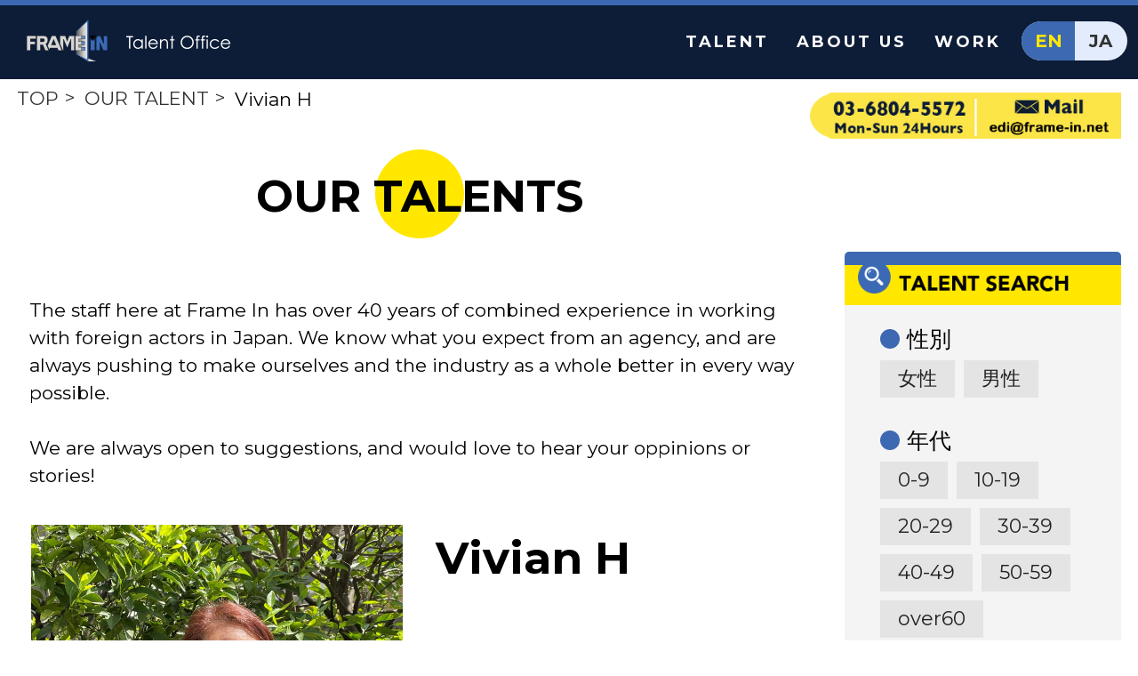

--- FILE ---
content_type: text/html; charset=UTF-8
request_url: http://www.frame-in.net/en/vivian-h/
body_size: 6975
content:
<!DOCTYPE html>
<html lang="ja">
	<head>
		<meta charset="UTF-8" />
		        <title>  Vivian H｜OUR TALENT｜外国人モデル事務所　フレームイン</title> 
                <meta name="Keywords" lang="en" content="フレームイン,フレームイン株式会社,モデル事務所,モデル,タレント,子供モデル,男性モデル,女性モデル,ファッションモデル,外人タレント,外国人モデル,外国人タレント,外人,外人タレント事務所,外国人,再現ドラマ,外国人ドラマ,外国人タレント事務所 ">
        <meta name="Description" content="弊社は2010年11月に設立し、再現ドラマ、テレビドラマ・ＣＭ等の撮影に外国人タレント/役者をご紹介しております">
		<meta name="viewport" content="width=device-width,maximum-scale=1.0,minimum-scale=1.0" />
		<meta name="format-detection" content="telephone=no">
		<link rel="stylesheet" type="text/css" media="all" href="http://www.frame-in.net/wp/wp-content/themes/frame_theme/css/reset.css" />
		<link rel="stylesheet" type="text/css" media="all" href="http://www.frame-in.net/wp/wp-content/themes/frame_theme/style.css" />
		<link rel="stylesheet" type="text/css" media="print" href="http://www.frame-in.net/wp/wp-content/themes/frame_theme/css/print.css" />
		<!--FONT Family-->
		<link href="https://fonts.googleapis.com/css?family=Montserrat:400,700|Noto+Sans:400,700" rel="stylesheet">
		<!--Font Family END-->
		
<!-- All in One SEO Pack 2.5 by Michael Torbert of Semper Fi Web Design[-1,-1] -->
<link rel="canonical" href="http://www.frame-in.net/vivian-h/" />
<meta property="og:title" content="Vivian H" />
<meta property="og:type" content="article" />
<meta property="og:url" content="http://www.frame-in.net/vivian-h/" />
<meta property="og:image" content="http://www.frame-in.net/wp/wp-content/plugins/all-in-one-seo-pack/images/default-user-image.png" />
<meta property="og:site_name" content="外国人モデル事務所　フレームイン" />
<meta property="article:published_time" content="2023-04-21T17:03:47Z" />
<meta property="article:modified_time" content="2023-04-21T17:04:06Z" />
<meta name="twitter:card" content="summary" />
<meta name="twitter:title" content="Vivian H" />
<meta name="twitter:image" content="http://www.frame-in.net/wp/wp-content/plugins/all-in-one-seo-pack/images/default-user-image.png" />
<meta itemprop="image" content="http://www.frame-in.net/wp/wp-content/plugins/all-in-one-seo-pack/images/default-user-image.png" />
			<script type="text/javascript" >
				window.ga=window.ga||function(){(ga.q=ga.q||[]).push(arguments)};ga.l=+new Date;
				ga('create', 'UA-118580207-1', 'auto');
				// Plugins
				
				ga('send', 'pageview');
			</script>
			<script async src="https://www.google-analytics.com/analytics.js"></script>
			<!-- /all in one seo pack -->
<link rel='dns-prefetch' href='//ajax.googleapis.com' />
<link rel='dns-prefetch' href='//s.w.org' />
		<script type="text/javascript">
			window._wpemojiSettings = {"baseUrl":"https:\/\/s.w.org\/images\/core\/emoji\/11\/72x72\/","ext":".png","svgUrl":"https:\/\/s.w.org\/images\/core\/emoji\/11\/svg\/","svgExt":".svg","source":{"concatemoji":"http:\/\/www.frame-in.net\/wp\/wp-includes\/js\/wp-emoji-release.min.js?ver=4.9.26"}};
			!function(e,a,t){var n,r,o,i=a.createElement("canvas"),p=i.getContext&&i.getContext("2d");function s(e,t){var a=String.fromCharCode;p.clearRect(0,0,i.width,i.height),p.fillText(a.apply(this,e),0,0);e=i.toDataURL();return p.clearRect(0,0,i.width,i.height),p.fillText(a.apply(this,t),0,0),e===i.toDataURL()}function c(e){var t=a.createElement("script");t.src=e,t.defer=t.type="text/javascript",a.getElementsByTagName("head")[0].appendChild(t)}for(o=Array("flag","emoji"),t.supports={everything:!0,everythingExceptFlag:!0},r=0;r<o.length;r++)t.supports[o[r]]=function(e){if(!p||!p.fillText)return!1;switch(p.textBaseline="top",p.font="600 32px Arial",e){case"flag":return s([55356,56826,55356,56819],[55356,56826,8203,55356,56819])?!1:!s([55356,57332,56128,56423,56128,56418,56128,56421,56128,56430,56128,56423,56128,56447],[55356,57332,8203,56128,56423,8203,56128,56418,8203,56128,56421,8203,56128,56430,8203,56128,56423,8203,56128,56447]);case"emoji":return!s([55358,56760,9792,65039],[55358,56760,8203,9792,65039])}return!1}(o[r]),t.supports.everything=t.supports.everything&&t.supports[o[r]],"flag"!==o[r]&&(t.supports.everythingExceptFlag=t.supports.everythingExceptFlag&&t.supports[o[r]]);t.supports.everythingExceptFlag=t.supports.everythingExceptFlag&&!t.supports.flag,t.DOMReady=!1,t.readyCallback=function(){t.DOMReady=!0},t.supports.everything||(n=function(){t.readyCallback()},a.addEventListener?(a.addEventListener("DOMContentLoaded",n,!1),e.addEventListener("load",n,!1)):(e.attachEvent("onload",n),a.attachEvent("onreadystatechange",function(){"complete"===a.readyState&&t.readyCallback()})),(n=t.source||{}).concatemoji?c(n.concatemoji):n.wpemoji&&n.twemoji&&(c(n.twemoji),c(n.wpemoji)))}(window,document,window._wpemojiSettings);
		</script>
		<style type="text/css">
img.wp-smiley,
img.emoji {
	display: inline !important;
	border: none !important;
	box-shadow: none !important;
	height: 1em !important;
	width: 1em !important;
	margin: 0 .07em !important;
	vertical-align: -0.1em !important;
	background: none !important;
	padding: 0 !important;
}
</style>
<link rel='stylesheet' id='bogo-css'  href='http://www.frame-in.net/wp/wp-content/plugins/bogo/includes/css/style.css?ver=3.2.1' type='text/css' media='all' />
<script type='text/javascript' src='//ajax.googleapis.com/ajax/libs/jquery/2.1.4/jquery.min.js?ver=2.1.4'></script>
<link rel='https://api.w.org/' href='http://www.frame-in.net/wp-json/' />
<link rel="EditURI" type="application/rsd+xml" title="RSD" href="http://www.frame-in.net/wp/xmlrpc.php?rsd" />
<link rel="wlwmanifest" type="application/wlwmanifest+xml" href="http://www.frame-in.net/wp/wp-includes/wlwmanifest.xml" /> 
<link rel='prev' title='Kevin L' href='http://www.frame-in.net/kevin-l/' />
<link rel='next' title='Susan T' href='http://www.frame-in.net/susan-t/' />
<meta name="generator" content="WordPress 4.9.26" />
<link rel='shortlink' href='http://www.frame-in.net/?p=12064' />
<link rel="alternate" type="application/json+oembed" href="http://www.frame-in.net/wp-json/oembed/1.0/embed?url=http%3A%2F%2Fwww.frame-in.net%2Fvivian-h%2F" />
<link rel="alternate" type="text/xml+oembed" href="http://www.frame-in.net/wp-json/oembed/1.0/embed?url=http%3A%2F%2Fwww.frame-in.net%2Fvivian-h%2F&#038;format=xml" />
<link rel="alternate" hreflang="ja" href="http://www.frame-in.net/ja/vivian-h/" />
<link rel="alternate" hreflang="en-US" href="http://www.frame-in.net/vivian-h/" />
		</head>
	<body>
		<header>
			<h1>
								<a href="http://www.frame-in.net/">
								<img src="http://www.frame-in.net/wp/wp-content/themes/frame_theme/images/common/logo.png" alt="FRAME IN Talent Office">
			</a></h1>
			<div class="right_block">
				<nav>
					<ul>
				<li><a href="http://www.frame-in.net/talent">TALENT</a></li>
						<li><a href="http://www.frame-in.net/#about">ABOUT US</a></li>
						<li><a href="http://www.frame-in.net/works/">WORK</a></li>
					</ul>
				</nav>
				<div class="btn_lang">
					<ul class="bogo-language-switcher"><li class="en-US en active first"><a rel="alternate" hreflang="en-US" href="" title="English (United States)">EN</a></li>
<li class="ja last"><a rel="alternate" hreflang="ja" href="http://www.frame-in.net/ja/vivian-h/" title="Japanese">JA</a></li>
</ul>
				</div>
				<span class="btn_menu">
					<img src="http://www.frame-in.net/wp/wp-content/themes/frame_theme/images/common/sp/icon_menu.png" alt="">
				</span>
			</div>
		</header>
<div class="page_head">
  <ul class="bread">
    <li>
            <a href="http://www.frame-in.net/wp/">TOP</a>
          </li>
           <li>
          				<a href="http://www.frame-in.net/wp/talent">OUR TALENT</a></li>
 				        <li>Vivian H</li>
  </ul>
  <!--a href="tel:03-6804-5572" class="bar_tel">
    <img src="http://www.frame-in.net/wp/wp-content/themes/frame_theme/images/common/bar_contact.png" alt="">
  </a-->
	<p class="bar_contact">
		<a href="tel:0368045572"><img src="http://www.frame-in.net/wp/wp-content/themes/frame_theme/images/common/bar_phone202310.png" alt="" class="bar_phone"></a><a href="#contact"><img src="http://www.frame-in.net/wp/wp-content/themes/frame_theme/images/common/bar_mail20240415.png" alt="" class="bar_mail"></a>
	</p>
</div>
<article class="page">
  <section id="profile">
    <div class="sp_search">
      <img src="http://www.frame-in.net/wp/wp-content/themes/frame_theme/images/page/profile/btn_sp_menu.png" alt="">
    </div>
    <div class="pc_flex container">
      <main>
        <div class="container">
          <h2 class="ttl"><span>OUR TALENTS</span></h2>
                                              <p class="read">
                The staff here at Frame In has over 40 years of combined experience in working with foreign actors in Japan. We know what you expect from an agency, and are always pushing to make ourselves and the industry as a whole better in every way possible.<br>
                <br>
                We are always open to suggestions, and would love to hear your oppinions or stories!
              </p>
                      <div class="pc_flex">
            <div class="left_block col2">
              <ul class="profile_slide">
                <li><img src="http://www.frame-in.net/wp/wp-content/uploads/2023/04/Vivian-H_Frame-In_photo05.jpg" alt=""></li>
                <li><img src="http://www.frame-in.net/wp/wp-content/uploads/2023/04/Vivian-HFrame-In_photo04.jpg" alt=""></li>
                <li><img src="http://www.frame-in.net/wp/wp-content/uploads/2023/04/Vivian-HFrame-In_photo03.jpg" alt=""></li>
                <li><img src="" alt=""></li>
                <li><img src="" alt=""></li>
              </ul>
            </div>
            <div class="right_block col2">
              <h3 class="name">Vivian H</h3>
              <p>
                ヴィヴィアン　H<br>
								Nationality: Philippines<br />
Height: 155 cm<br />
Date of birth: 1970<br />
Language: English, Tagalog, Japanese              </p>
              <ul class="profile_nav">
                <li><img src="http://www.frame-in.net/wp/wp-content/uploads/2023/04/Vivian-H_Frame-In_photo05.jpg" alt=""></li>
                <li><img src="http://www.frame-in.net/wp/wp-content/uploads/2023/04/Vivian-HFrame-In_photo04.jpg" alt=""></li>
                <li><img src="http://www.frame-in.net/wp/wp-content/uploads/2023/04/Vivian-HFrame-In_photo03.jpg" alt=""></li>
                <li><img src="" alt=""></li>
                <li><img src="" alt=""></li>
              </ul>
            </div>
          </div>
          <div class="profile_txt">
                          <h4>Principal Works</h4>
                                  </div>
          <div class="btn_block">
                          <a href="javascript:void(0)" onclick="window.print();return false;" class="pdf">Print PDF</a>
              <a href="javascript:location.href='mailto:?&body=' + document.URL;void(0);" class="mail">Send by email</a>
                                    			<a href="http://www.frame-in.net/wp/wp-content/uploads/2023/04/Vivian-H_01.pdf" download="http://www.frame-in.net/wp/wp-content/uploads/2023/04/Vivian-H_01.pdf" class="composite">Composite</a>
                                    </div>
          <div class="sns_block">
            <a class="twitter-share-button" href="https://twitter.com/share" data-dnt="true">Tweet</a>
            <div class="fb-like" data-href="http://syncer.jp" data-layout="button_count" data-action="like" data-show-faces="true" data-share="false"></div>
            <div id="fb-root"></div>
          </div>
          <div class="sujest_block">
                          <h4> Similar Models</h4>
                        <ul>
                            <li>
                <a href="http://www.frame-in.net/taichi-m/">
                  <img width="270" height="270" src="http://www.frame-in.net/wp/wp-content/uploads/2022/09/Taichi-M_Frame-In_photo01-270x270.jpeg" class="attachment-model_thumbs size-model_thumbs wp-post-image" alt="" srcset="http://www.frame-in.net/wp/wp-content/uploads/2022/09/Taichi-M_Frame-In_photo01-270x270.jpeg 270w, http://www.frame-in.net/wp/wp-content/uploads/2022/09/Taichi-M_Frame-In_photo01-320x320.jpeg 320w" sizes="(max-width: 270px) 100vw, 270px" />                  <p class="caption">
                    Taichi M / Japan / Male                  </p>
                </a>
                            <li>
                <a href="http://www.frame-in.net/elena-hi/">
                  <img width="270" height="270" src="http://www.frame-in.net/wp/wp-content/uploads/2023/12/Elena-HI_Frame-In_Photo03-270x270.jpg" class="attachment-model_thumbs size-model_thumbs wp-post-image" alt="" />                  <p class="caption">
                    Elena HI/Russia/Female                  </p>
                </a>
                            <li>
                <a href="http://www.frame-in.net/rosey/">
                  <img width="270" height="270" src="http://www.frame-in.net/wp/wp-content/uploads/2018/03/Rosey_020514_web_029-1-270x270.jpg" class="attachment-model_thumbs size-model_thumbs wp-post-image" alt="" srcset="http://www.frame-in.net/wp/wp-content/uploads/2018/03/Rosey_020514_web_029-1-270x270.jpg 270w, http://www.frame-in.net/wp/wp-content/uploads/2018/03/Rosey_020514_web_029-1-320x320.jpg 320w" sizes="(max-width: 270px) 100vw, 270px" />                  <p class="caption">
                    Rosey / Philippines / Female                  </p>
                </a>
                          </ul>
          </div>
                                </div>
      </main>
      <div class="side">
        <h2 class="side_ttl">
          <img src="http://www.frame-in.net/wp/wp-content/themes/frame_theme/images/page/profile/ttl_search.png" alt="">
        </h2>
        <div class="side_content">
          <form method="get" id="searchform" action="http://www.frame-in.net">
  <dl class="">
    <dt>性別</dt>
        <input id="women" type="checkbox" name="catnum[]" value="29">
    <label for="women">女性</label>
        <input id="men" type="checkbox" name="catnum[]" value="27">
    <label for="men">男性</label>
      </dl>
</dl>
<dl>
  <dt>年代</dt>
    <input id="0-9" type="checkbox" name="catnum[]" value="36">
  <label for="0-9">0-9</label>
    <input id="10-19" type="checkbox" name="catnum[]" value="35">
  <label for="10-19">10-19</label>
    <input id="20-29" type="checkbox" name="catnum[]" value="34">
  <label for="20-29">20-29</label>
    <input id="30-39" type="checkbox" name="catnum[]" value="33">
  <label for="30-39">30-39</label>
    <input id="40-49" type="checkbox" name="catnum[]" value="32">
  <label for="40-49">40-49</label>
    <input id="50-59" type="checkbox" name="catnum[]" value="48">
  <label for="50-59">50-59</label>
    <input id="over60" type="checkbox" name="catnum[]" value="31">
  <label for="over60">over60</label>
  </dl>
<dl>
  <dt>大陸</dt>
    <input id="asia" type="checkbox" name="catnum[]" value="39">
  <label for="asia">アジア</label>
    <input id="%e3%82%a2%e3%83%95%e3%83%aa%e3%82%ab" type="checkbox" name="catnum[]" value="41">
  <label for="%e3%82%a2%e3%83%95%e3%83%aa%e3%82%ab">アフリカ</label>
    <input id="%e3%82%aa%e3%83%bc%e3%82%b9%e3%83%88%e3%83%a9%e3%83%aa%e3%82%a2" type="checkbox" name="catnum[]" value="38">
  <label for="%e3%82%aa%e3%83%bc%e3%82%b9%e3%83%88%e3%83%a9%e3%83%aa%e3%82%a2">オーストラリア</label>
    <input id="%e3%83%a8%e3%83%bc%e3%83%ad%e3%83%83%e3%83%91" type="checkbox" name="catnum[]" value="40">
  <label for="%e3%83%a8%e3%83%bc%e3%83%ad%e3%83%83%e3%83%91">ヨーロッパ</label>
    <input id="%e5%8c%97%e3%82%a2%e3%83%a1%e3%83%aa%e3%82%ab" type="checkbox" name="catnum[]" value="43">
  <label for="%e5%8c%97%e3%82%a2%e3%83%a1%e3%83%aa%e3%82%ab">北アメリカ</label>
    <input id="%e5%8d%97%e3%82%a2%e3%83%a1%e3%83%aa%e3%82%ab" type="checkbox" name="catnum[]" value="42">
  <label for="%e5%8d%97%e3%82%a2%e3%83%a1%e3%83%aa%e3%82%ab">南アメリカ</label>
  </dl>
<dl>
  <dt class="typeB">オプション</dt>
    <input id="%e7%9f%ad%e9%ab%aa" type="checkbox" name="catnum[]" value="45">
  <label for="%e7%9f%ad%e9%ab%aa">短髪</label>
    <input id="%e9%95%b7%e9%ab%aa" type="checkbox" name="catnum[]" value="46">
  <label for="%e9%95%b7%e9%ab%aa">長髪</label>
  </dl>
<input type="text" name="s" id="s" placeholder="単語検索" />
<input type="submit" value="タレント検索" />
</form>
        </div>
      </div>
    </div>
  </section>
<script>(function(d, s, id) {
  var js, fjs = d.getElementsByTagName(s)[0];
  if (d.getElementById(id)) return;
  js = d.createElement(s); js.id = id;
  js.src = "//connect.facebook.net/ja_JP/sdk.js#xfbml=1&version=v2.0";
  fjs.parentNode.insertBefore(js, fjs);
}(document, 'script', 'facebook-jssdk'));</script>
  <section id="bottom_part">
    <div class="pc_flex container">
      <div class="item_content access col2">
        <h2>Access</h2>
        <iframe src="https://www.google.com/maps/embed?pb=!1m18!1m12!1m3!1d3241.3586959449035!2d139.7305826652583!3d35.66816888019735!2m3!1f0!2f0!3f0!3m2!1i1024!2i768!4f13.1!3m3!1m2!1s0x60188b81f7aa2867%3A0xc89586ce162bc4d5!2z44CSMTA3LTAwNTIg5p2x5Lqs6YO95riv5Yy66LWk5Z2C77yZ5LiB55uu77yR4oiS77yXIOi1pOWdguODrOOCuOODh-ODs-OCt-ODo-ODq-ODm-ODhuODqw!5e0!3m2!1sja!2sjp!4v1512569989632" width="100%" height="360" frameborder="0" style="border:0" allowfullscreen></iframe>
        <p>
          Roppongi Statin, Toei Ōedo Line (E-23)<br>
          7 minutes walk from "Exit 7" (Roppongi Midtown)<br>
          <br>
          Roppongi Station, Tokyo Metro Hibiya Line (H-04)<br>
          10 minutes walk from "Exit 4a" (The "Roppongi" Intersection)<br>
          <br>
          Akasaka Station, Tokyo Metro Chiyoda Line (C-06)<br>
          7 minutes walk from "Exit 6"<br>
          <br>
          Nogizaka Station, Tokyo Metro Chiyoda Line (C-05)<br>
          7 minutes walk from "Exit 2"<br>
        </p>
        <p>
          425 Akasaka Residential<br>
          9-1-7 Akasaka Minato-ku, Tokyo<br>
          107-0052 Japan<br>
          ——
        </p>
      </div>
      <div class="item_content contact col2">
        <h2>Contact</h2>
        [contact-form-7 id="4" title="コンタクトフォーム 1"]      </div>
    </div>
  </section>
  <section id="bottom_part2">
    <div class="pc_flex container">
      <div class="item_content company col2">
        <img src="http://www.frame-in.net/wp/wp-content/themes/frame_theme/images/common/logo_footer.png" alt="FRAME IN">
          <p>
            COMPANY：	FRAME IN Inc.<br>
            LOCATION：	425 Akasaka-Residential,Akasaka,Minato-ku,Tokyo,107-0052,Japan <br>
            ESTABLISHMENT：	November 2010<br>
            BUSINESS OUTLINE：	Management of Talents,Model,Extra,Interpreter
          </p>
          <p>
            Principal Customer：<br>
            WOWOW Inc.,TBS TV Inc.,TV Asahi Inc.,TV Tokyo Inc.,Touhoku-Shinsha Inc.,Fuji Television Inc.,Nihon TV Inc.
          </p>
      </div>
      <div class="item_content facebook col2">
        <iframe src="https://www.facebook.com/plugins/page.php?href=https%3A%2F%2Fwww.facebook.com%2Fframeininc%2F&tabs=timeline&width=340&height=500&small_header=false&adapt_container_width=true&hide_cover=false&show_facepile=false&appId" width="340" height="500" style="border:none;overflow:hidden" scrolling="no" frameborder="0" allowTransparency="true"></iframe>
      </div>
    </div>
  </section>
  </article>
  <footer>
    <div class="container">
      <p>Copyright © 2017 FRAME IN, All Rights Reserved <span>| Tel : 03-6804-5546 | Fax : 03-3402-5622 | Email : edi@frame-in.net</span> </p>
      <a href="./privacy">Privacy Policy</a>
    </div>
  </footer>
<!--slideプラグイン 呼び出し-->
<link href="http://www.frame-in.net/wp/wp-content/themes/frame_theme/js/slick.css" rel="stylesheet">
<link href="http://www.frame-in.net/wp/wp-content/themes/frame_theme/js/slick-theme.css" rel="stylesheet">
<script type="text/javascript" src="http://www.frame-in.net/wp/wp-content/themes/frame_theme/js/slick.js"></script>
<!--slideプラグイン 呼び出し END-->
<script type="text/javascript" src="http://www.frame-in.net/wp/wp-content/themes/frame_theme/js/script.js"></script>
<script type='text/javascript' src='http://www.frame-in.net/wp/wp-includes/js/wp-embed.min.js?ver=4.9.26'></script>
</body>
</html>


--- FILE ---
content_type: text/css
request_url: http://www.frame-in.net/wp/wp-content/themes/frame_theme/style.css
body_size: 5023
content:
/*
Theme Name: frame-in
Description: 
Version: 1
*/
@charset "UTF-8";
body{
  font-family: 'Montserrat', 'Noto Sans' , sans-serif;
  font-size: 1.4rem;
  line-height: 1.5;
  overflow-x: hidden;
}
a,
img,
p,
li.slick-slide,
input[type=submit]{
  transition: .5s;
}
li.slick-slide:hover,
a:hover,
a:hover img,
input[type=submit]:hover{
  opacity: .7
}
.page_head a.bar_tel:hover{
  opacity: 1;
}
a[href^="tel:"] { cursor: default; }
p.atention{
  margin-bottom: 1em;
  font-size: 1.8rem;
}
p.center{
  text-align: center;
}
a.btn_more{
  display: block;
  background-color: #ffe700;
  width: 100%;
  max-width: 583px;
  margin: 0 auto;
  text-align: center;
  line-height: 3;
}
a.btn_more span{
  position: relative;
}
a.btn_more span::before{
  content: url(./images/common/icon_right.png);
  margin-right: 10px;
}
img{
  display: block;
  max-width: 100%;
  height: auto;
}
.pcnone{ display: none;}
.spnone{}
@media screen and (max-width: 767px){
	.pcnone{ display: block;}
	.spnone{ display: none;}
}

header{
  display: flex;
  align-items: center;
  justify-content: space-between;
  border-top: 6px solid #3d69b2;
  background-color: #0d1c37;
  padding: 16px 12px 20px 30px;
}
header nav,
header .btn_lang{
  display: inline-block;
  vertical-align: middle;
}
header nav li{
  display: inline-block;
  margin-left: 25px;
  letter-spacing: 3px;
}
header nav a{
  color: #fff;
  font-size: 1.8rem;
  font-weight: 700;
}
header .btn_lang{
  margin-left: 17px;
  background-color: #e2ecfc;
  border-radius: 30px;
  overflow: hidden;
  font-size: 2rem;
}
header .btn_lang li{
  display: inline-block;
  width: 60px;
  text-align: center;
}
header .btn_lang li a{
  display: block;
  line-height: 44px;
  font-weight: 700;
}
header .btn_lang li a:hover{
  color: #3d69b2;
  opacity: .9;
}
header .btn_lang li.active a{
  background-color: #3d69b2;
  color: #ffe700
}
header .btn_lang li:last-child{
  margin-left: -6px;
}
@media screen and (max-width: 767px){
	header .btn_lang li{
	  display: inline-block;
	  width: 45px;
	  text-align: center;
	}
	header .btn_lang li a{
	  display: block;
	  line-height: 27px;
	  font-weight: 700;
	}
}
#main_vsl{
  position: relative;
  background-image: url(./images/home/slide1.jpg);
  background-size: cover;
  height: 600px;
}
#main_vsl a.bar_tel{
  position: absolute;
  top: 20px;
  right: 20px;
}
p.bar_contact{
  position: absolute;
  top: 20px;
  right: 20px;
	width: 447px;
}
p.bar_contact img{
	display: inline;
	height: auto;
}
p.bar_contact .bar_phone{
	width: 52.8%;
}
p.bar_contact .bar_mail{
	width: 47.2%;
}
#main_vsl .read_block{
  color: #fff;
}
#main_vsl .read_block h2{
  font-weight: bold;
}
#main_vsl a.btn_link{
  position: absolute;
  right: 30%;
  bottom: 30px;
}
.read_block h2{
  font-size: 8.5rem;
  margin-bottom: .2em;
  line-height: 1;
}
.read_block p{
  font-size: 2rem;
}
.read_block p{
  font-size: 2rem;
  line-height: 1.5;
  font-style: italic;
}
.home section h2{
  position: relative;
  font-weight: 700;
}
.home section h2 span{
  position: relative;
  margin-left: 15px;
  z-index: 2;
  font-weight: bold;
}
.home section h2::after{
  content: '';
  position: absolute;
  top:50%;
  left: 0;
  transform: translateY(-50%);
  width: 2em;
  height: 2em;
  background-color: #ffe700;
  border-radius: 50%;
  z-index: 1;
}
.home section#work ul{
  display: flex;
  flex-wrap: wrap;
  margin-bottom: 38px;
}
.home section#work li{
  margin: 0 22px 22px 0;
}
.home section#talent{
  padding: 90px 0;
}
.home section#talent h2{
  margin-bottom: 72px;
  text-align: center;
}
.home section#talent h2::after{
  top: -20%;
  left: 50%;
  transform: translate( -50%,0);
}
.home section#talent ul{
  margin-bottom: 70px
}
.home section#talent li{
  position: relative;
}
.home section#talent li::before{
  content: url(./images/common/icon_plus.png);
  position: absolute;
  top: 50%;
  left: 50%;
  transform: translate(-50%,-50%);
  opacity: 0;
  transition: .7s;
}
.home section#talent li p.caption{
  background-color: rgba(255, 231, 0 ,.8);
  margin-bottom: 0;
  width: 94%;
  font-size: 20px;
  padding: 5% 3%;
  position: absolute;
  bottom: 0;
  left: 0;
  line-height: 1.1;
  opacity: 0;
  transition: .7s;
}
.home section#talent li:hover::before,
.home section#talent li:hover p.caption{
  opacity: 1;
}
#bottom_part{
  background-color: #f4f4f4;
  padding-bottom: 30px;
}
#bottom_part .container,
#bottom_part2 .container{
  width: 90%;
  margin: 0 auto;
}
#bottom_part h2{
  margin-bottom: 55px;
  text-align: center;
  font-size: 5rem;
  font-weight: bold;
}
#bottom_part h2::after{
  content: none
}
#bottom_part h2 span{
  display: block;
  margin: 0;
  font-size: 1.8rem;
}
#bottom_part iframe{
  margin-bottom: 25px
}
#bottom_part input,
#bottom_part textarea{
  display: block;
  background-color: transparent;
  width: calc(100% - 30px);
  padding: 16px 15px 15px;
  border: 1px dashed #ccc;
  font-size: 1.6rem
}
#bottom_part input{
  border-bottom: none;
}
#bottom_part input[type="submit"]{
  width: 110px;
  margin: 25px auto 0;
  border: solid 1px #ccc;
  border-radius: 0;
}
#bottom_part textarea{
  height: 300px
}
#bottom_part2{
  padding: 40px 0;
}
#bottom_part2 .company img{
  margin-bottom: 35px;
}
#bottom_part2 .company p{
  margin-bottom: 1em;
}
footer{
  clear: both;
  background-color: #3d69b2;
  padding: 10px 0 10px;
  color: #fff
}
footer p,footer a{
  font-size: 1.7rem
}
footer p{
  margin-bottom: .5em;
}
footer a{
  color: #fff
}
footer .container{
  width: 90%;
  margin: 0 auto;
}
/*
下層ページ CSS
*/
.page_head{
  position: relative;
  width: 97%;
  margin: 0 auto 50px;
  padding: 5px 0;
}
.page .container{
  width: 97%;
  margin: 0 auto;
}
.page.single .container{
  width: 90%;
}
.page_head li{
  display: inline-block;
  vertical-align: middle;
  margin-right: 5px;
}
.page_head li a::after{
  content: '>';
  display: inline-block;
  margin-left: 7px;
  vertical-align: middle;
  position: relative;
  top: -3px;
}
.page_head li a:hover{
  opacity: .8
}
.page_head .bar_tel{
  position: absolute;
  width: 350px;
  top: 15px;
  right: 0;
}
.page_head p.bar_contact{
  position: absolute;
  top: 15px;
  right: 0;
	width: 350px;
}
.page_head p.bar_contact img{
	display: inline-block;
	height: auto;
}
.page_head p.bar_contact .bar_phone{
	width: 52.8%;
}
.page_head p.bar_contact .bar_mail{
	width: 47.2%;
}
@media screen and (max-width: 767px){
	.page_head .bar_tel{
	  position: absolute;
	  width: 95%;
	  max-width: 350px;
	  top: 15px;
	  right: 0;
	  text-align: right;
	}
	.page_head .bar_tel img{
		display: inline-block;
	}
}
.page h2.ttl span{
  font-weight: bold;
  position: relative;
  text-align: center;
  z-index: 2;
}
.page h2.ttl::after{
  content: '';
  position: absolute;
  top: -20%;
  left: 50%;
  transform: translate( -50%,0);
  width: 100px;
  height: 100px;
  background-color: #ffe700;
  border-radius: 50%;
  z-index: 1;
}
.page main p.read{
  margin-bottom: 40px;
}
.page #profile{
  padding-bottom: 60px;
}
.page #profile h3.name{
  font-weight: bold;
  font-size: 2em;
}
.page .profile_nav{
  text-align: left;
}
.page .profile_nav .slick-list{
  padding: 0!important;
}
.page .profile_nav li{
  width: 130px!important;
  height: 130px;
  overflow: hidden;
  margin: 0 10px 10px 0;
}
.page #profile main .pc_flex{
  margin-bottom: 50px;
	min-height: 600px;
}
.page #profile main .profile_txt{
  margin-bottom: 90px;
}
.page #profile main h4{
  margin-bottom: 30px;
  font-size: 2.8rem;
  vertical-align: middle;
}
.page #profile main h4::before{
  content: '';
  display: inline-block;
  width: 30px;
  height: 30px;
  border-radius: 15px;
  background-color: #ffe700;
  margin: 0 14px 0 5px;
  position: relative;
  top: -3px;
  vertical-align: middle;
}
.btn_block{
  margin-bottom: 55px;
}
.btn_block a{
  display: block;
  background-color: #ffe700;
  text-align: center;
  line-height: 62px;
}
.btn_block a.pdf::before{
  content: url(./images/page/profile/icon_pdf.png);
  display: inline-block;
  margin-right: 15px;
  position: relative;
  top: 7px;
  vertical-align: middle;
}
.btn_block a.mail::before{
  content: url(./images/page/profile/icon_mail.png);
  display: inline-block;
/*  margin-right: 50px;*/
  margin-right: 22px;
  position: relative;
  top: 7px;
  vertical-align: middle;
}
.btn_block a.composite::before{
  content: "";
  display: inline-block;
  margin-right: 22px;
  position: relative;
  top: 0;
  vertical-align: middle;
  background: url(./images/page/profile/icon_composit.png) no-repeat center center;
	background-size: 31px 40px;
	width: 31px;
	height: 40px;
}
#twitter-widget-0{
  position: relative!important;
  top: 8px;
}
.page .sns_block{
  text-align: center;
}
.page .sujest_block ul{
  display: flex;
}
.page .search_list_block ul{
  display: flex;
  flex-wrap: wrap;
}
.page .sujest_block li,
.page .search_list_block li{
  position: relative;
  width: 49%;
}
.page .sujest_block li{
  margin-right: 1%
}
.page .search_list_block li{
  margin: .5%;
}
.page .search_list_block li{
  margin-bottom: 5px;
}
.page .sujest_block li img,
.page .search_list_block li img{
  width: 100%;
}
.page .search_list_block li p.caption,
.page .sujest_block li p.caption{
  background-color: rgba(13, 28, 55,.8);
  margin-bottom: 0;
  width: 94%;
  font-size: 20px;
  padding: 5% 3%;
  color: #fff;
  position: absolute;
  bottom: 0;
  left: 0;
  line-height: 1.1;
  z-index: 1;
}
.page .side .side_ttl{
  width: calc(100% - 15px);
  border-radius: 5px 5px 0 0;
  border-top: 15px solid #3d69b2;
  background-color: #ffe700;
  padding: 0 0 8px 15px;
  text-align: center;
}
.page .side .side_ttl img{
  width: 80%;
  position: relative;
  top: -5px;
}
.page .side .side_content{
  background-color: #f4f4f4;
  width: calc(100% - 80px);
  padding: 20px 40px;
}
.page .side .side_content dl{
  margin-bottom: 20px;
}
.page .side .side_content dt{
  margin-bottom: 5px;
  font-size: 25px;
}
.page .side .side_content dt::before{
  content: '';
  display: inline-block;
  background-color: #3d69b2;
  position: relative;
  top: 2px;
  width: 22px;
  height: 22px;
  border-radius: 50%;
  margin-right: 8px;
}
.page .side .side_content dt.typeB{
  color: #ad0000
}
.page .side .side_content dt.typeB::before{
  background-color: #ffe700;
}
.page .side .side_content dd.block input{
  display: block;
  width: 100%;
}
input[type=checkbox]{
  display: none!important;
}
.page .side label{
    display: inline-block;
    cursor: pointer;
    margin: 0 4px 10px 0;
    padding: 10px 20px;
    background: #e4e4e4;
    color: #222;
    font-size: 16px;
    text-align: center;
    line-height: 1;
    transition: .2s;
    font-size: 2.2rem;
}
.page .side .block label{
  display: block;
  margin-right: 0;
  text-align: center;
}
.page .side input[type="checkbox"]:checked + label {
    background-color: #4b4b4b;
    color: #fff;
}

.page .side input[type=text]{
  display: block;
  width: calc(100% - 40px);
  margin-bottom: 30px;
  border: 1px solid #000;
  background-color: #e4e4e4;
  padding: 15px 20px;
  font-size: 2.2rem;
}
.page .side input[type=submit]{
  display: block;
  width: 100%;
  border: none;
  background-color: #ffe700;
  padding: 10px 0;
  border-radius: 0;
  font-size: 2.1rem;
  text-align: center;
  cursor: pointer;
}
.page .pagenation{
  display: block;
  margin-top: 40px;
  text-align: center;
}
.page .pagenation span{
  display: inline-block;
  width: auto!important;
}
.page .pagenation span.current{
  background-color: #ffe700;
  padding: 0 9px;
}
.page .pagenation a{
  display: inline-block;
  padding: 0 9px;
}
.page #privacy p{
  margin-bottom: 40px;
}
.page #privacy dl{
  margin-bottom: 30px;
}
.page #privacy dd{
  line-height: 1.75;
}
.page #privacy dd ul{
  margin: 30px 0;
}
.access p,
#bottom_part2 .company p{
  font-size: 1.8rem;
}
@media screen and (max-width: 414px){
  body{
    padding-top: 75px;
  }
  #main_vsl{
    background-image: url(./images/common/sp/sp_main.jpg);
  }
  #main_vsl a.bar_tel{
    display: block;
    width: 70%;
    top: 10px;
  }
  #main_vsl a.btn_link{
    display: none;
  }
.page_head p.bar_contact{
  position: absolute;
  top: 15px;
  right: 0;
	width: 100%;
}
.page_head .bar_tel{
		position: fixed;
		top: 85px;
	z-index: 3;
	}
	.bread{
		display: none
	}
}

@media screen and (max-width: 500px){
p.bar_contact{
  position: absolute;
  top: 20px;
  right: 20px;
	width: 90%;
}
}

@media screen and (max-width: 979px){
  body{
    padding-top: 54px;
  }
  header{
    position: fixed;
    top: 0;
    left: 0;
    width: calc(100% - 24px);
    padding: 10px 12px 12px 12px;
    z-index: 10;
	 min-height: 50px;
  }
  header h1{
    max-width: 40%
  }
  header .btn_lang{
    display: inline-block;
    font-size: 1.5rem;
    vertical-align: middle;
  }
  header .btn_lang a{
    line-height: 33px;
  }
  header .btn_menu{
    display: inline-block;
    width: 30px;
    margin-left: 15px;
    vertical-align: middle;
  }
  header nav{
    display: none;
    padding: 20px 0;
    position: fixed;
    top: 56px;
    left: 0;
    width: 100%;
    background-color: #0d1c37;
    z-index: 10;
  }
  header nav li{
    display: block;
    padding: 20px 0;
    text-align: center;
  }
  header nav li a{
    display: block;
    transition: .8s
  }
  header nav li a:hover{
    color: #ffe700;
  }
.page_head .bar_tel{
		position: fixed;
		top: 85px;
	z-index: 2;
	}
  .read_block{
    position: absolute;
    width: 97%;
    top: 65%;
    left: 3%;
    transform: translateY(-50%);
  }
  .read_block h2{
    font-size: 5rem;
  }
  .read_block p{
    font-size: 1.5rem;
  }
  .home section h2{
    margin-left: -10px;
    margin-bottom: 30px;
    font-size: 3rem;
  }
  .home section#about p,
  .home section#work p,
  .home section#about h2 span,
  .home section#work h2 span{
    color: #fff!important;
  }
  .home #about .pc_flex{
    position: relative;
  }
  .home .image_block{
    position: relative;
  }
  .home .image_block::before{
    content: '';
    position: absolute;
    top: 0;
    left: 0;
    width: 100%;
    height: 100%;
    background-color: rgba(0,0,0,.3);
    z-index: 1;
  }
  .home #about .txt_block{
    position: absolute;
    width: 90%;
    top: 50%;
    left: 50%;
    transform: translate(-50%,-50%);
    z-index: 1;
    line-height: 1.75;
  }
  .home section#work h2{
    margin-bottom: 20px;
  }
  .home section#work p{
    margin-bottom: 30px;
  }
  .home #work .image_block{
    display: none;
  }
  .home #work .txt_block{
    position: relative;
    background-image: url(./images/home/sp/sp_works.jpg);
    background-size: cover;
    background-position: center;
    padding: 50px 0;
  }
  .home #work .txt_block .wrap{
    width: 90%;
    margin: 0 auto;
    line-height: 1.75;
  }
  .home section#work li{
    margin: 0 10px 10px 0
  }
  .home section#work li img{
    height: 56px;
  }
  .home section#talent h2{
    margin-bottom: 40px
  }
  .home section#talent ul{
    margin-bottom: 40px
  }
  .home section#talent h2 span,
  .home section#talent p{
    color: #000!important
  }
  #bottom_part{
    padding: 80px 0;
  }
  #bottom_part .access,
  #bottom_part2 .company{
    margin-bottom: 50px;
  }
  .sp_search img{
    position: absolute;
    right: 0;
    text-align: right;
    top: 140px;
    width: 40px;
    z-index: 11;
  }
  .page .sujest_block li:last-child{
    display: none;
  }
  .page main p.read{
    width: 80%;
  }
  .page h2.ttl{
    position: relative;
    margin: 75px 0 30px;
    font-size: 2em;
    z-index: 2;
  }
  .page h2.ttl span{
    color: #000!important
  }
  .page h2.ttl::after {
    content: '';
    position: absolute;
    top: -20%;
    left: 0%;
    transform: translate( 0,0);
    width: 2em;
    height: 2em;
    background-color: #ffe700;
    border-radius: 50%;
    z-index: 1;
  }
  .page main .profile_nav{
    margin-top: 20px
  }
  .page #profile main h4{
    margin-bottom: 1em;
    font-size: 1.5rem
  }
  .btn_block{
    margin-bottom: 20px;
    text-align: center;
  }
  .btn_block a{
    margin: 0 auto 10px;
  }
.page .sns_block{
  margin-bottom: 20px;
    text-align: left;
  }
  .page .side{
    display: none;
    width: 100%;
    height: 100%;
    position: fixed;
    top: 0;
    left: 0;
    z-index: 10;
  }
  .page .side .side_content{
    overflow-y: scroll;
    height: calc(100% - 108px);
  }
  footer p span{
    display: block;
  }
}
@media screen and (max-width: 414px){
  body{
    padding-top: 55px;
  }
}
@media screen and (min-width: 980px){
  body{
    font-size: 2.1rem;
  }
  .home p{
    margin-bottom: 2em
  }
  .read_block{
    position: absolute;
    width: 50%;
    top: 53%;
    right: 2%;
    transform: translateY(-50%);
  }
  .pc_flex{
    display: flex;
    display: -webkit-flex;
    justify-content: space-between;
  }
  .home .pc_flex{
    align-items: center;
  }
  .sp_search{
    display: none;
  }
  header .btn_menu{
    display: none
  }
  #bottom_part{
    padding-top: 80px;
  }
  #bottom_part .pc_flex,
  #bottom_part2 .pc_flex{
    align-items: flex-start;
  }
  .pc_flex .col2{
    width: 50%;
  }
  #bottom_part .col2,
  #bottom_part2 .col2,
  .page #profile .col2{
    width: 48%;
  }
  .home section h2,
  .page h2.ttl span,
  .page #profile h3.name{
    font-size: 5rem;
  }
  .page #profile h3.name{
    margin-bottom: 70px;
  }
  .page #profile .right_block{
    position: relative;
  }
  .page #profile .profile_nav{
    position: absolute;
    bottom: 0;
    left: -90px;
  }
  .page main{
    width: 73%;
    margin-right: 2%
  }
  .page .side{
    width: 25%;
  }
  .home section#about h2{
    margin-bottom: 80px;
  }
  .home #work .pc_flex{
    align-items: stretch
  }
  .home #work .pc_flex .txt_block{
    padding: 40px 0;
  }
  .home #work .pc_flex .image_block img{
    display: none
  }
  .home #work .pc_flex .image_block{
    background: url(./images/home/work_main.jpg);
    background-position: center;
    background-size: cover;
  }
  .home section#work h2{
    margin-bottom: 60px;
  }
  .home section#work{
    background-color: #f4f4f4;
  }
  .home section .pc_flex .wrap{
    width: 88%;
    margin: 0 auto;
  }
  .btn_block{
    display: flex;
    width: 90%;
    margin: 0 auto 55px;
  }
  .btn_block a{
    width: 32%;
    margin-right: 1%;
  }
  .page h2.ttl{
    position: relative;
    margin-bottom: 75px;
    text-align: center;
    z-index: 2;
  }
  .page .sujest_block li{
    width: 32%;
  }
  .page .search_list_block li{
    width: 32%;
    margin: .5%;
  }
  .page .side{
    padding-top: 100px
  }
  .page #privacy dt{
    font-size: 2.8rem
  }
  .page #privacy dd{
    font-size: 2.1rem;
  }
  #bottom_part2 .company{
    padding-top: 45px;
  }
  footer p,
  footer a{
    display: inline-block;
  }
  footer p{
    margin-right: 20px;
  }
}
ul.bogo-language-switcher li{
	display: inline-block
}
